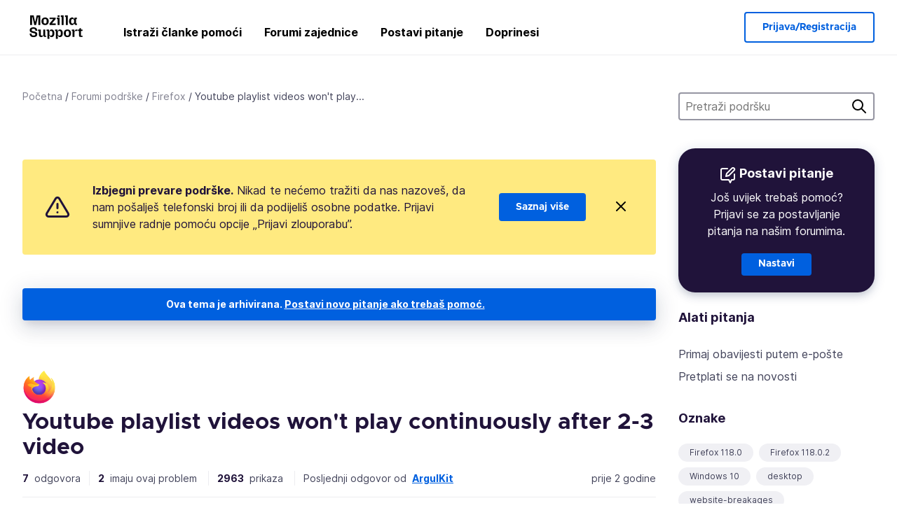

--- FILE ---
content_type: text/html; charset=utf-8
request_url: https://support.mozilla.org/hr/questions/1427579
body_size: 80459
content:



<!DOCTYPE html>
<html class="no-js" lang="hr"
  dir="ltr"
  data-gtm-container-id="G-2VC139B3XV"
  data-ga-content-group="support-forum-question-details"
  
  
  data-ga-topics="/website-breakages/"
  data-ga-products="/firefox/"
  
  >
<head>
  <!--
Read more about our custom configuration and use of Google Analytics here:
https://bugzilla.mozilla.org/show_bug.cgi?id=1122305#c8
-->

<!-- Google Tag Manager -->

  <script src="https://assets-prod.sumo.prod.webservices.mozgcp.net/static/gtm-snippet.f1a8b29a563ecd7a.js" nonce="FES+2Fxny48/ChllSl2Wzw=="></script>

<!-- End Google Tag Manager -->

  
  <meta http-equiv="Content-Type" content="text/html; charset=utf-8"/>

  
    <title>Youtube playlist videos won&#39;t play continuously after 2-3 video | Forum podrške za Firefox | Mozilla podrška</title>
  

  
<link rel="apple-touch-icon" sizes="180x180" href="https://assets-prod.sumo.prod.webservices.mozgcp.net/static/apple-touch-icon.40087fc676872dcc.png">
<link rel="icon" type="image/png" href="https://assets-prod.sumo.prod.webservices.mozgcp.net/static/favicon.abcbdb85e0f9e7a0.png">
<link rel="manifest" href="/manifest.json">
<link rel="shortcut icon" href="https://assets-prod.sumo.prod.webservices.mozgcp.net/static/favicon.abcbdb85e0f9e7a0.png">
<meta name="theme-color" content="#ffffff">


  <link rel="search" type="application/opensearchdescription+xml" title="Mozillina podrška" href="/hr/search/xml"/>
  
    
      <link rel="alternate" type="application/atom+xml" href="/hr/questions/1427579/feed" title="Nedavni odgovori na Youtube playlist videos won&#39;t play continuously after 2-3 video"/>
    
  

  
  
  <link href="https://assets-prod.sumo.prod.webservices.mozgcp.net/static/screen.02cf61ea7585e2c7.css" rel="stylesheet" nonce="FES+2Fxny48/ChllSl2Wzw==">

  
  
  <script defer="defer" src="https://assets-prod.sumo.prod.webservices.mozgcp.net/static/32.a390ba7069326239.js" nonce="FES+2Fxny48/ChllSl2Wzw=="></script><script defer="defer" src="https://assets-prod.sumo.prod.webservices.mozgcp.net/static/common.ec3737bd76c83a6a.js" nonce="FES+2Fxny48/ChllSl2Wzw=="></script>
  
    <script defer="defer" src="https://assets-prod.sumo.prod.webservices.mozgcp.net/static/563.d2208bc80d8cbb85.js" nonce="FES+2Fxny48/ChllSl2Wzw=="></script><script defer="defer" src="https://assets-prod.sumo.prod.webservices.mozgcp.net/static/97.8e952a44863bc2d1.js" nonce="FES+2Fxny48/ChllSl2Wzw=="></script><script defer="defer" src="https://assets-prod.sumo.prod.webservices.mozgcp.net/static/566.52e082bc6ceca92f.js" nonce="FES+2Fxny48/ChllSl2Wzw=="></script><script defer="defer" src="https://assets-prod.sumo.prod.webservices.mozgcp.net/static/973.5c0e61d08bef7718.js" nonce="FES+2Fxny48/ChllSl2Wzw=="></script><script defer="defer" src="https://assets-prod.sumo.prod.webservices.mozgcp.net/static/930.13d36af0fc47ef12.js" nonce="FES+2Fxny48/ChllSl2Wzw=="></script><script defer="defer" src="https://assets-prod.sumo.prod.webservices.mozgcp.net/static/467.e805b3b5a73440ca.js" nonce="FES+2Fxny48/ChllSl2Wzw=="></script><script defer="defer" src="https://assets-prod.sumo.prod.webservices.mozgcp.net/static/questions.1bcd608b092ca4c8.js" nonce="FES+2Fxny48/ChllSl2Wzw=="></script>
  
    <script defer="defer" src="https://assets-prod.sumo.prod.webservices.mozgcp.net/static/topics.0959f4c243cd4f8a.js" nonce="FES+2Fxny48/ChllSl2Wzw=="></script>
  
  <script defer="defer" src="https://assets-prod.sumo.prod.webservices.mozgcp.net/static/common.fx.download.46606c8553638ec9.js" nonce="FES+2Fxny48/ChllSl2Wzw=="></script>

  

  
  <meta name="google-site-verification" content="2URA-2Y9BeYYUf8B2BSsBSVetJJS3TZwlXBOaMx2VfY" />
  
  <meta name="google-site-verification" content="ueNbCgS4e1JIAgLGwufm-jHaIcLXFLtFMmR_65S1Ag0" />
  
  <meta name="msvalidate.01" content="1659173DC94819093068B0ED7C51C527" />

  

    <meta name="viewport" content="width=device-width, initial-scale=1.0, maximum-scale=1.0, user-scalable=no" />

  
    <link rel="canonical" href="https://support.mozilla.org/hr/questions/1427579" />
  
</head>

<body class="html-ltr logged-out responsive answers hr"
      data-readonly="false"
      data-usernames-api="/hr/users/api/usernames"
      data-messages-api="/hr/messages/api/autocomplete"
      data-media-url="https://assets-prod.sumo.prod.webservices.mozgcp.net/"
      
>



<ul class="sumo-nav-access" id="nav-access">
  <li><a href="#main-content">Preskoči na glavni sadržaj</a></li>
  <li><a href="/hr/locales">Promijeni jezik</a></li>
  <li><a id="skip-to-search" href="#search-q">Prijeđi na pretragu</a></li>
</ul>



<div class="media-test"></div>

<div id="announcements">
  
  


  
  
</div>

<header class="mzp-c-navigation sumo-nav">
  <div class="mzp-c-navigation-l-content">
    <div class="sumo-nav--container">
      <div class="sumo-nav--logo">
        <a href="/hr/"><img src="https://assets-prod.sumo.prod.webservices.mozgcp.net/static/mozilla-support.4be004d0bbcbfb1e.svg" alt="Mozilla Support Logo"/></a>
      </div>

      <button data-mobile-nav-search-button class="sumo-nav--search-button" type="button">Search</button>
      <button data-sumo-toggle-nav="#main-navigation" class="sumo-nav--toggle-button" type="button" aria-controls="main-navigation">Menu</button>
      <a class="sumo-nav--avatar-button" data-sumo-toggle-nav="#profile-navigation" aria-controls="profile-navigation" aria-role="button">
        
        <img class="avatar" src="https://assets-prod.sumo.prod.webservices.mozgcp.net/static/default-FFA-avatar.1eeb2a0a42235417.png" alt="Avatar for Username">
        

      </a>
      <div class="mzp-c-navigation-items sumo-nav--list-wrap" id="main-navigation">
        <div class="mzp-c-navigation-menu">
          <nav class="mzp-c-menu mzp-is-basic">
              
              <ul class="mzp-c-menu-category-list sumo-nav--list">
                
<li class="mzp-c-menu-category mzp-has-drop-down mzp-js-expandable">
  <a class="mzp-c-menu-title sumo-nav--link" href="/hr/questions/" aria-haspopup="true"
    aria-controls="mzp-c-menu-panel-help">Istraži članke pomoći</a>
  <div class="mzp-c-menu-panel mzp-has-card" id="mzp-c-menu-panel-help">
    <div class="sumo-nav--dropdown-container">
      <div class="sumo-nav--dropdown-grid">
        <button class="mzp-c-menu-button-close" type="button"
          aria-controls="mzp-c-menu-panel-example">Zatvori izbornik Firefoxa</button>
        <div class="sumo-nav--dropdown-col">
          <section class="mzp-c-menu-item mzp-has-icon sumo-nav--dropdown-item">
          <div class="mzp-c-menu-item-head">
            <svg class="mzp-c-menu-item-icon" width="24" height="24" xmlns="http://www.w3.org/2000/svg" viewBox="0 0 24 24">
              <g transform="translate(3 3)" stroke="#000" stroke-width="2" fill="none" fill-rule="evenodd"
                stroke-linecap="round">
                <rect stroke-linejoin="round" width="18" height="18" rx="2" />
                <path d="M4 5h10M4 9h10M4 13h4" />
              </g>
            </svg>
            <h4 class="mzp-c-menu-item-title">Istraži po proizvodu</h4>
          </div>
            <ul class="mzp-c-menu-item-list sumo-nav--sublist">
              <li>
                <a href="/hr/products/firefox"
                  data-event-name="link_click"
                  data-event-parameters='{
                    "link_name": "main-menu.firefox-browser.product-home",
                    "link_detail": "firefox"
                  }'>
                  Firefox desktop
                </a>
              </li>
              <li>
                <a href="/hr/products/mozilla-vpn"
                  data-event-name="link_click"
                  data-event-parameters='{
                    "link_name": "main-menu.mozilla-vpn.product-home",
                    "link_detail": "mozilla-vpn"
                  }'>
                  Mozilla VPN
                </a>
              </li>
              <li>
                <a href="/hr/products/ios"
                  data-event-name="link_click"
                  data-event-parameters='{
                    "link_name": "main-menu.firefox-for-ios.product-home",
                    "link_detail": "ios"
                  }'>
                  Firefox za iOS
                </a>
              </li>
              <li>
                <a href="/hr/products/thunderbird"
                  data-event-name="link_click"
                  data-event-parameters='{
                    "link_name": "main-menu.thunderbird.product-home",
                    "link_detail": "thunderbird"
                  }'>
                  Thunderbird
                </a>
              </li>
              <li>
                <a href="/hr/products/mobile"
                  data-event-name="link_click"
                  data-event-parameters='{
                    "link_name": "main-menu.firefox-for-android.product-home",
                    "link_detail": "mobile"
                  }'>
                  Firefox za Android
                </a>
              </li>
              <li>
                <a class="color-link" href="/hr/products/"
                  data-event-name="link_click"
                  data-event-parameters='{"link_name": "main-menu.browse-all-articles.list-products"}'>
                  Pogledaj sve proizvode
                </a>
              </li>
            </ul>
          </section>
        </div>
        <div class="sumo-nav--dropdown-col">
          <section class="mzp-c-menu-item mzp-has-icon sumo-nav--dropdown-item">
            <div class="mzp-c-menu-item-head">
              <svg class="mzp-c-menu-item-icon" width="24" height="24" xmlns="http://www.w3.org/2000/svg" viewBox="0 0 24 24">
                <g transform="translate(3 3)" stroke="#000" stroke-width="2" fill="none" fill-rule="evenodd"
                  stroke-linecap="round">
                  <rect stroke-linejoin="round" width="18" height="18" rx="2" />
                  <path d="M4 5h10M4 9h10M4 13h4" />
                </g>
              </svg>
              <h4 class="mzp-c-menu-item-title">Istraži po temi</h4>
            </div>
            
  
  
  
  
  
  

  
    
    
    
    
    
    
    

  

  <ul class="mzp-c-menu-item-list sumo-nav--sublist">
    <li>
      <a href="/hr/topics/settings"
          data-event-name="link_click"
          data-event-parameters='{
          "link_name": "main-menu.topic-home",
          "link_detail": "settings"
        }'>
          Postavke
      </a>
    </li>
    <li>
      <a href="/hr/topics/installation-and-updates"
          data-event-name="link_click"
          data-event-parameters='{
          "link_name": "main-menu.topic-home",
          "link_detail": "installation-and-updates"
        }'>
          Installation and updates
      </a>
    </li>
    <li>
      <a href="/hr/topics/email-and-messaging"
          data-event-name="link_click"
          data-event-parameters='{
          "link_name": "main-menu.topic-home",
          "link_detail": "email-and-messaging"
        }'>
          Email and messaging
      </a>
    </li>
    <li>
      <a href="/hr/topics/performance-and-connectivity"
          data-event-name="link_click"
          data-event-parameters='{
          "link_name": "main-menu.topic-home",
          "link_detail": "performance-and-connectivity"
        }'>
          Performance and connectivity
      </a>
    </li>
    <li>
      <a href="/hr/topics/privacy-and-security"
          data-event-name="link_click"
          data-event-parameters='{
          "link_name": "main-menu.topic-home",
          "link_detail": "privacy-and-security"
        }'>
          Privacy and security
      </a>
    </li>
    <li>
      <a href="/hr/topics/browse"
          data-event-name="link_click"
          data-event-parameters='{
          "link_name": "main-menu.topic-home",
          "link_detail": "browse"
        }'>
          Pregledaj
      </a>
    </li>
  </ul>

          </section>
        </div>
      </div>
    </div>
  </div>
</li>
<li class="mzp-c-menu-category mzp-has-drop-down mzp-js-expandable">
  <a class="mzp-c-menu-title sumo-nav--link" href="#" aria-haspopup="true" aria-controls="mzp-c-menu-panel-tools">Forumi zajednice</a>
  <div class="mzp-c-menu-panel mzp-has-card" id="mzp-c-menu-panel-tools">
    <div class="sumo-nav--dropdown-container">
      <div class="sumo-nav--dropdown-grid">
        <button class="mzp-c-menu-button-close" type="button"
          aria-controls="mzp-c-menu-panel-example">Zatvori izbornik Firefoxa</button>
        <div class="sumo-nav--dropdown-col">
          <section class="mzp-c-menu-item mzp-has-icon sumo-nav--dropdown-item">
            <div class="mzp-c-menu-item-head">
              <svg class="mzp-c-menu-item-icon" width="24" height="24" xmlns="http://www.w3.org/2000/svg"
                viewBox="0 0 24 24">
                <g stroke="#000" stroke-width="2" fill="none" fill-rule="evenodd" stroke-linecap="round"
                  stroke-linejoin="round">
                  <path
                    d="M17 17l-1.051 3.154a1 1 0 01-1.898 0L13 17H5a2 2 0 01-2-2V5a2 2 0 012-2h14a2 2 0 012 2v10a2 2 0 01-2 2h-2zM7 8h10M7 12h10" />
                </g>
              </svg>
              <h4 class="mzp-c-menu-item-title">Pregledaj po proizvodu</h4>
            </div>
            <ul class="mzp-c-menu-item-list sumo-nav--sublist">
              <li>
                <a href="/hr/questions/firefox"
                   data-event-name="link_click"
                   data-event-parameters='{
                    "link_name": "main-menu.support-forum-home",
                    "link_detail": "desktop"
                  }'>
                   Firefox desktop
                </a>
              </li>
              <li>
                <a href="/hr/questions/focus-firefox"
                   data-event-name="link_click"
                   data-event-parameters='{
                    "link_name": "main-menu.support-forum-home",
                    "link_detail": "focus"
                  }'>
                   Firefox Focus
                </a>
              </li>
              <li>
                <a href="/hr/questions/ios"
                   data-event-name="link_click"
                   data-event-parameters='{
                    "link_name": "main-menu.support-forum-home",
                    "link_detail": "ios"
                  }'>
                   Firefox za iOS
                </a>
              </li>
              <li>
                <a href="/hr/questions/thunderbird"
                   data-event-name="link_click"
                   data-event-parameters='{
                    "link_name": "main-menu.support-forum-home",
                    "link_detail": "thunderbird"
                  }'>
                   Thunderbird
                </a>
              </li>
              <li>
                <a href="/hr/questions/mobile"
                   data-event-name="link_click"
                   data-event-parameters='{
                    "link_name": "main-menu.support-forum-home",
                    "link_detail": "mobile"
                  }'>
                   Firefox za Android
                </a>
              </li>
              <li>
                <a class="color-link" href="/hr/questions/"
                   data-event-name="link_click"
                   data-event-parameters='{
                    "link_name": "main-menu.support-forum-home",
                    "link_detail": "view-all-home"
                  }'>
                   Pogledaj sve forume
                </a>
              </li>
            </ul>
          </section>
        </div>
        <div class="sumo-nav--dropdown-col">
          <section class="mzp-c-menu-item mzp-has-icon sumo-nav--dropdown-item">
            <div class="mzp-c-menu-item-head">
              <svg class="mzp-c-menu-item-icon" width="24" height="24" xmlns="http://www.w3.org/2000/svg"
                viewBox="0 0 24 24">
                <path
                  d="M10.5 9.5L3 17c-1 1.667-1 3 0 4s2.333.833 4-.5l7.5-7.5c2.333 1.054 4.333.734 6-.96 1.667-1.693 1.833-3.707.5-6.04l-3 3-2.5-.5L15 6l3-3c-2.333-1.333-4.333-1.167-6 .5-1.667 1.667-2.167 3.667-1.5 6z"
                  stroke="#000" stroke-width="2" fill="none" fill-rule="evenodd" stroke-linecap="round"
                  stroke-linejoin="round" />
              </svg>
              <h4 class="mzp-c-menu-item-title">Pregledaj sve rasprave u forumu po temi</h4>
            </div>
            
  
  
  
  
  
  

  
    
    
    
    
    
    
    
  

  <ul class="mzp-c-menu-item-list sumo-nav--sublist">
    <li>
      <a href="/hr/questions/topic/settings"
          data-event-name="link_click"
          data-event-parameters='{
          "link_name": "main-menu.support-forum-home",
          "link_detail": "settings"
        }'>
          Postavke
      </a>
    </li>
    <li>
      <a href="/hr/questions/topic/installation-and-updates"
          data-event-name="link_click"
          data-event-parameters='{
          "link_name": "main-menu.support-forum-home",
          "link_detail": "installation-and-updates"
        }'>
          Installation and updates
      </a>
    </li>
    <li>
      <a href="/hr/questions/topic/email-and-messaging"
          data-event-name="link_click"
          data-event-parameters='{
          "link_name": "main-menu.support-forum-home",
          "link_detail": "email-and-messaging"
        }'>
          Email and messaging
      </a>
    </li>
    <li>
      <a href="/hr/questions/topic/performance-and-connectivity"
          data-event-name="link_click"
          data-event-parameters='{
          "link_name": "main-menu.support-forum-home",
          "link_detail": "performance-and-connectivity"
        }'>
          Performance and connectivity
      </a>
    </li>
    <li>
      <a href="/hr/questions/topic/privacy-and-security"
          data-event-name="link_click"
          data-event-parameters='{
          "link_name": "main-menu.support-forum-home",
          "link_detail": "privacy-and-security"
        }'>
          Privacy and security
      </a>
    </li>
    <li>
      <a href="/hr/questions/topic/browse"
          data-event-name="link_click"
          data-event-parameters='{
          "link_name": "main-menu.support-forum-home",
          "link_detail": "browse"
        }'>
          Pregledaj
      </a>
    </li>
  </ul>

          </section>
        </div>
      </div>
    </div>
  </div>
</li>

<li class="mzp-c-menu-category mzp-has-drop-down mzp-js-expandable">
  <a class="mzp-c-menu-title sumo-nav--link" href="/hr/questions/" aria-haspopup="true"
    aria-controls="mzp-c-menu-panel-help">Postavi pitanje</a>
  <div class="mzp-c-menu-panel mzp-has-card" id="mzp-c-menu-panel-help">
    <div class="sumo-nav--dropdown-container">
      <div class="sumo-nav--dropdown-grid">
        <button class="mzp-c-menu-button-close" type="button"
          aria-controls="mzp-c-menu-panel-example">Zatvori izbornik Firefoxa
        </button>
        <div class="sumo-nav--dropdown">
          <section class="mzp-c-menu-item mzp-has-icon sumo-nav--dropdown-item">
            <div class="mzp-c-menu-item-head">
              <svg class="mzp-c-menu-item-icon" width="24" height="24" xmlns="http://www.w3.org/2000/svg"
                viewBox="0 0 24 24">
                <g stroke="#000" stroke-width="2" fill="none" fill-rule="evenodd" stroke-linecap="round"
                  stroke-linejoin="round">
                  <path d="M11 3H4a2 2 0 00-2 2v12a2 2 0 002 2h9l2 4 2-4h2a2 2 0 002-2v-6" />
                  <path d="M17.5 2.5a2.121 2.121 0 013 3L13 13l-4 1 1-4 7.5-7.5z" />
                </g>
              </svg>
              <h4 class="mzp-c-menu-item-title">Potraži pomoć za</h4>
            </div>
            <ul class="mzp-c-menu-item-list sumo-nav--sublist-aaq">
              <li>
                <a href="/hr/questions/new/desktop"
                   data-event-name="link_click"
                   data-event-parameters='{
                    "link_name": "main-menu.aaq-step-2",
                    "link_detail": "desktop"
                  }'>
                   Firefox desktop
                </a>
              </li>
              <li>
                <a href="/hr/questions/new/firefox-enterprise"
                   data-event-name="link_click"
                   data-event-parameters='{
                    "link_name": "main-menu.aaq-step-2",
                    "link_detail": "firefox-enterprise"
                  }'>
                   Firefox za poduzeća
                </a>
              </li>
              <li>
                <a href="/hr/questions/new/relay"
                   data-event-name="link_click"
                   data-event-parameters='{
                    "link_name": "main-menu.aaq-step-2",
                    "link_detail": "relay"
                  }'>
                   Firefox Relay
                </a>
              </li>
              <li>
                <a href="/hr/questions/new/thunderbird"
                   data-event-name="link_click"
                   data-event-parameters='{
                    "link_name": "main-menu.aaq-step-2",
                    "link_detail": "thunderbird"
                  }'>
                   Thunderbird
                </a>
              </li>
              <li>
                <a href="/hr/questions/new/ios"
                   data-event-name="link_click"
                   data-event-parameters='{
                    "link_name": "main-menu.aaq-step-2",
                    "link_detail": "ios"
                  }'>
                   Firefox za iOS
                </a>
              </li>
              <li>
                <a href="/hr/questions/new/focus"
                   data-event-name="link_click"
                   data-event-parameters='{
                    "link_name": "main-menu.aaq-step-2",
                    "link_detail": "focus"
                  }'>
                   Firefox Focus
                </a>
              </li>
              <li>
                <a href="/hr/questions/new/monitor"
                   data-event-name="link_click"
                   data-event-parameters='{
                    "link_name": "main-menu.aaq-step-2",
                    "link_detail": "monitor"
                  }'>
                   Monitor
                </a>
              </li>
              <li>
                <a href="/hr/questions/new/mozilla-account"
                   data-event-name="link_click"
                   data-event-parameters='{
                    "link_name": "main-menu.aaq-step-2",
                    "link_detail": "mozilla-account"
                  }'>
                   Mozilla račun
                </a>
              </li>
              <li>
                <a href="/hr/questions/new/mobile"
                   data-event-name="link_click"
                   data-event-parameters='{
                    "link_name": "main-menu.aaq-step-2",
                    "link_detail": "mobile"
                  }'>
                   Firefox za Android
                </a>
              </li>
              <li>
                <a href="/hr/questions/new/mozilla-vpn"
                   data-event-name="link_click"
                   data-event-parameters='{
                    "link_name": "main-menu.aaq-step-2",
                    "link_detail": "mozilla-vpn"
                  }'>
                   Mozilla VPN
                </a>
              </li>
              <li>
                <a href="/hr/questions/new/pocket"
                   data-event-name="link_click"
                   data-event-parameters='{
                    "link_name": "main-menu.aaq-step-2",
                    "link_detail": "pocket"
                  }'>
                   Pocket
                </a>
              </li>
              <li>
                <a class="color-link" href="/hr/questions/new"
                   data-event-name="link_click"
                   data-event-parameters='{
                    "link_name": "main-menu.aaq-step-1",
                    "link_detail": "view-all"
                  }'>
                   Pogledaj sve
                </a>
              </li>
            </ul>
          </section>
        </div>
      </div>
    </div>
  </div>
</li>


  <li class="mzp-c-menu-category">
    <a class="mzp-c-menu-title sumo-nav--link" href="/hr/contribute"
      data-event-name="link_click"
      data-event-parameters='{"link_name": "main-menu.contribute.contribute-home"}'>
      Doprinesi
    </a>
  </li>


              </ul>
              
          </nav>
        </div>
      </div>

      <div class="mzp-c-navigation-items sumo-nav--list-wrap-right logged-out" id="profile-navigation">
        <div class="mzp-c-navigation-menu">
          <nav class="mzp-c-menu mzp-is-basic">
              
              <ul class="mzp-c-menu-category-list sumo-nav--list">
                

<li class="mzp-c-menu-category sumo-nav--item-right">
  
<form data-instant-search="form" id="support-search"  action="/hr/search/" method="get"
   class="simple-search-form">
  
  <input spellcheck="true" type="search" autocomplete="off" name="q" aria-required="true"
    placeholder="Pretraži pitanja, članke ili teme (primjer: spremanje lozinki u Firefoxu)" class="searchbox" id="search-q" />
  <button type="submit" title="Traži" class="search-button">Traži</button>
</form>


  
</li>


<li
  class="mzp-c-menu-category logged-out-button-row ">
  
  <a rel="nofollow" href="/hr/users/auth" class="sumo-button secondary-button button-lg"
    data-event-name="link_click"
    data-event-parameters='{"link_name": "main-menu.sign-in-up"}'>
    Prijava/Registracija
  </a>
  
</li>

              </ul>
              
          </nav>
        </div>
      </div>
      <div class="mzp-c-navigation-items sumo-nav--mobile-search-form" id="search-navigation">
        <div class="mzp-c-navigation-menu">
          <nav class="mzp-c-menu mzp-is-basic">
            
<form data-instant-search="form" id="mobile-search-results"  action="/hr/search/" method="get"
   class="simple-search-form">
  
  <input spellcheck="true" type="search" autocomplete="off" name="q" aria-required="true"
    placeholder="Pretraži pitanja, članke ili teme (primjer: spremanje lozinki u Firefoxu)" class="searchbox" id="search-q" />
  <button type="submit" title="Traži" class="search-button">Traži</button>
</form>

          </nav>
        </div>
      </div>
    </div>
  </div>
</header><!--/.mzp-c-navigation -->


<!-- This is only displayed when the instant search is active.
     This block is overriden in home.html and product.html,
     and can likely be removed when frontend search is replaced. -->
<div class="home-search-section sumo-page-section--lg shade-bg hidden-search-masthead">
  <div class="mzp-l-content narrow">
    <div class="home-search-section--content">
      <h4 class="sumo-page-heading-xl">Pretraži podršku</h4>
      
<form data-instant-search="form" id="hidden-search"  action="/hr/search/" method="get"
   class="simple-search-form">
  
  <input spellcheck="true" type="search" autocomplete="off" name="q" aria-required="true"
    placeholder="Pretraži pitanja, članke ili teme (primjer: spremanje lozinki u Firefoxu)" class="searchbox" id="search-q" />
  <button type="submit" title="Traži" class="search-button">Traži</button>
</form>

    </div>
  </div>
</div>








<div class="mzp-l-content " id="main-content">
  <div class="sumo-page-section--inner">
    



      
<div class="breadcrumbs" id="main-breadcrumbs">
  <ol id="breadcrumbs" class="breadcrumbs--list">
  
    
      
        <li><a href="/hr/">Početna</a></li>
      
    
  
    
      
        <li><a href="/hr/questions/">Forumi podrške</a></li>
      
    
  
    
      
        <li><a href="/hr/questions/firefox">Firefox</a></li>
      
    
  
    
      <li>Youtube playlist videos won&#39;t play...</li>
    
  
  </ol>
  </div>

    

    <div class="sumo-l-two-col ">
      
      <aside id="aside" class="sumo-l-two-col--sidebar">
        
        
<div class="search-form-sidebar large-only">
  
<form data-instant-search="form" id="support-search-sidebar"  action="/hr/search/" method="get"
   class="simple-search-form">
  
  <input spellcheck="true" type="search" autocomplete="off" name="q" aria-required="true"
    placeholder="Pretraži podršku" class="searchbox" id="search-q" />
  <button type="submit" title="Traži" class="search-button">Traži</button>
</form>

</div>


  
  <div class="aaq-widget card is-inverse elevation-01 text-center radius-md">
    <h2 class="card--title has-bottom-margin">
      <svg class="card--icon-sm" width="24px" height="24px" viewBox="0 0 24 24" xmlns="http://www.w3.org/2000/svg">
        <g stroke="none" stroke-width="1" fill="none" fill-rule="evenodd" stroke-linecap="round" stroke-linejoin="round">
          <g transform="translate(2.000000, 1.878680)" stroke="#FFFFFF" stroke-width="2">
            <path d="M9,1.12132031 L2,1.12132031 C0.8954305,1.12132031 5.32907052e-15,2.01675081 5.32907052e-15,3.12132031 L5.32907052e-15,15.1213203 C5.32907052e-15,16.2258898 0.8954305,17.1213203 2,17.1213203 L11,17.1213203 L13,21.1213203 L15,17.1213203 L17,17.1213203 C18.1045695,17.1213203 19,16.2258898 19,15.1213203 L19,9.12132031"></path>
            <path d="M15.5,0.621320312 C16.3284271,-0.207106783 17.6715729,-0.207106769 18.5,0.621320344 C19.3284271,1.44974746 19.3284271,2.79289318 18.5,3.62132031 L11,11.1213203 L7,12.1213203 L8,8.12132031 L15.5,0.621320312 Z"></path>
          </g>
        </g>
      </svg>

      Postavi pitanje
    </h2>
    
    
    
    

    
      
        
          <p>Još uvijek trebaš pomoć? Prijavi se za postavljanje pitanja na našim forumima.</p>
        
      
    

    

    
  
    <a class="sumo-button primary-button feature-box"
      href="/hr/kb/get-community-support?exit_aaq=1"
      data-event-name="link_click"
      data-event-parameters='{
        "link_name": "aaq-widget.community-support.kb-article",
        "link_detail": "firefox"
      }'>
      Nastavi
    </a>
    </div>

<div class="questions-sidebar">
  <nav class="sidebar-nav is-action-list" id="question-tools">
    <span class="details-heading"></span>
    <ul class="sidebar-nav--list" id="related-content">
      <li class="sidebar-subheading sidebar-nav--heading-item">Alati pitanja</li>
      
      
      
      
      <li class="email">
        
          <a id="email-subscribe-link" href="javascript:;" data-sumo-modal="email-subscribe">Primaj obavijesti putem e-pošte</a>
          


<section id="email-subscribe" class="mzp-u-modal-content" title="Primaj obavijesti putem e-pošte">
  <h2 class="sumo-page-subheading">Primaj obavijesti putem e-pošte</h2>
  <form action="/hr/questions/1427579/watch" method="post">
    <input type='hidden' name='csrfmiddlewaretoken' value='5qE7IFWpu7WIMPdsYvVe3QAD0BGr8AZoZnmrWDmQQ0EwoZGF8JuSfM1HEsyNf5Fq' />
    
    
    <div class="field">
      <input type="text" name="email" placeholder="Ovdje upiši svoju e-adresu." maxlength="320" id="id_email">
    </div>
    

    
    <ul id="id_event_type">
      <li class="field radio is-condensed">
        <input type="radio" name="event_type" value="reply" required="" checked="" id="id_event_type_0">
        <label for="id_event_type_0">kada bilo tko odgovori.</label>
      </li>
      <li class="field radio is-condensed">
        <input type="radio" name="event_type" value="solution" required="" id="id_event_type_1">
        <label for="id_event_type_1">kada postoji rješenje.</label>
      </li>
    </ul>

    <div class="sumo-button-wrap reverse-on-desktop align-full">
      <input type="submit" class="sumo-button primary-button button-lg" value="Pošalji aktualiziranja" />
    <span class="cancel">
      <button type="button" class="sumo-button button-lg" data-sumo-modal-close>Odustani</button>
    </span>
    </div>
  </form>
</section>
        
      </li>
      <li class="rss">
        <a href="/hr/questions/1427579/feed">Pretplati se na novosti</a>
      </li>

      

      <li class="sidebar-subheading sidebar-nav--heading-item">Oznake</li>
      <li id="tags-list">
        <div class="folder">
          
            <div class="sidebox tight cf" id="tags">
              <div class="tags">

                
                  <ul class="tag-list cf immutable">
                    
                      <li class="tag"><a class="tag-name" href="/hr/questions/firefox?tagged=firefox-1180">Firefox 118.0</a>
                      </li>
                    
                      <li class="tag"><a class="tag-name" href="/hr/questions/firefox?tagged=firefox-11802">Firefox 118.0.2</a>
                      </li>
                    
                      <li class="tag"><a class="tag-name" href="/hr/questions/firefox?tagged=windows-10">Windows 10</a>
                      </li>
                    
                      <li class="tag"><a class="tag-name" href="/hr/questions/firefox?tagged=desktop">desktop</a>
                      </li>
                    
                      <li class="tag"><a class="tag-name" href="/hr/questions/firefox?tagged=website-breakages">website-breakages</a>
                      </li>
                    
                  </ul>
                
              </div>
            </div>
          
        </div>
      </li>
      

        
        <li class="sidebar-subheading sidebar-nav--heading-item">Također pogledaj</li>
        
        <li class="related-question">
          <a href="/he/questions/1348608">YouTube Playlist. Videos are automatically shuffled when shuffle feature is off</a>
        </li>
        
        <li class="related-question">
          <a href="/he/questions/1336426">Youtube Playlist Autoplay seems broken since FF 88 (or 87) or Youtube Continous Play plug-in</a>
        </li>
        
        <li class="related-question">
          <a href="/he/questions/1428402">youtube does not automatically play the next video in the playlist when its loaded</a>
        </li>
        
        
        <li class="related-document">
          <a href="/en-US/kb/block-autoplay">Allow or block media autoplay in Firefox</a>
        </li>
        
        <li class="related-document">
          <a href="/en-US/kb/what-to-do-if-firefox-wont-play-any-sounds">What to do if Firefox won&#39;t play any sounds</a>
        </li>
        
        <li class="related-document">
          <a href="/en-US/kb/fix-common-audio-and-video-issues">Fix common audio and video issues</a>
        </li>
        
        
    </ul>
  </nav>
</div>

        
      </aside>
      
      <main role="main" class="sumo-l-two-col--main">
      
  

      
  
<div class="sumo-banner sumo-banner-warning" id="id_scam_alert" data-close-initial="hidden">
  <div class="content">
    <svg viewBox="0 0 24 24" xmlns="http://www.w3.org/2000/svg" fill="none" stroke="currentColor" stroke-width="2" stroke-linecap="round" stroke-linejoin="round">
  <path id="icon-alert" d="M10.29 3.86L1.82 18a2 2 0 0 0 1.71 3h16.94a2 2 0 0 0 1.71-3L13.71 3.86a2 2 0 0 0-3.42 0z"></path>
  <line x1="12" y1="9" x2="12" y2="13"></line>
  <line x1="12" y1="17" x2="12" y2="17"></line>
</svg>
    <p class="heading">
      <strong>Izbjegni prevare podrške.</strong> Nikad te nećemo tražiti da nas nazoveš, da nam pošalješ telefonski broj ili da podijeliš osobne podatke. Prijavi sumnjive radnje pomoću opcije „Prijavi zlouporabu”.
    </p>
    <a href="https://support.mozilla.org/kb/avoid-and-report-mozilla-tech-support-scams"
      class="sumo-button primary-button button-lg">Saznaj više</a>
    <button class="sumo-close-button close-button" data-close-id="id_scam_alert" data-close-memory="remember">
      <img src="https://assets-prod.sumo.prod.webservices.mozgcp.net/static/close.5d98c7f0a49b9f91.svg" />
    </button>
  </div>
</div>

  <article>
    <div id="question-1427579" class="question" itemscope itemtype="http://schema.org/Question">
      
        <div class="notice mzp-c-notification-bar mzp-t-click">
          <p>
            Ova tema je arhivirana.
          

          <a href="/hr/questions/new">
            Postavi novo pitanje ako trebaš pomoć.
          </a>
          </p>
        </div>
      

      
      <img class="page-heading--logo" src="https://assets-prod.sumo.prod.webservices.mozgcp.net/media/uploads/products/2020-04-14-08-36-13-8dda6f.png" alt="Firefox logo" />
      
      <h2 class="sumo-callout-heading summary no-product-heading" itemprop="headline">Youtube playlist videos won&#39;t play continuously after 2-3 video</h2>

      <div class="question-meta has-border-bottom">
        <ul class="forum--meta-details replies">
          
          
          <li>
            <span class="forum--meta-val">7</span>
            <span class="forum--meta-key">
              odgovora
            </span>
          </li>
          
          <li class="border-left-md">
            <span class="forum--meta-val have-problem">2</span>
            <span class="forum--meta-key">
              imaju ovaj problem
            </span>
          </li>

          
          <li class="border-left-md">
            <span class="forum--meta-val visits">2963</span>
            <span class="forum--meta-key">prikaza</span>
          </li>
          

          
          <li class="border-left-md">
            <span class="forum--meta-key has-border">Posljednji odgovor od</span>
            <span class="forum--meta-val visits no-border">
              <a href="/hr/questions/1427579#answer-1618196">
                ArgulKit
              </a>
            </span>
          </li>
          
        </ul>

        
        <p class="question-meta--details last-answer-date"><time itemprop="dateModified" datetime="2023-11-15 11:16:33">prije 2 godine</time></p>
        

        
      </div>

      <section class="avatar-row">
        <div class="avatar-details user-meta">
          <div class="avatar">
            <a rel="nofollow" href="/hr/user/ArgulKit/">
              <img src="https://firefoxusercontent.com/46e6b105a16a37605e1f22978f9a38d8" height="48" width="48" alt="ArgulKit"/>
            </a>
          </div>
          <div class="user">
            <div class="asked-by">
              <a class="author-name" rel="nofollow" href="/hr/user/ArgulKit/">
                <span class="display-name">ArgulKit</span>
                
  

  

              </a>
            </div>
            <span class="asked-on">
              <time itemprop="dateCreated" datetime="2023-10-14 10:33:00"><time datetime="2023-10-14T10:33:00-07:00">14. 10. 2023. 10:33</time></time>
            </span>
          </div>
        </div>

        <div class="mzp-c-menu-list">
          <span class="icon-button" data-has-dropdown>more options</span>
          <ul class="mzp-c-menu-list-list">
            
            <li class="mzp-c-menu-list-item"><a class="quoted-reply" href="#question-reply" data-content-id="question-1427579">Citiraj</a></li>
          </ul>
        </div>
      </section>

      <div class="main-content">
        <div itemprop="text" class="content"><p>Hello, everyone.
</p><p>4-5 days ago, I've noticed weird YouTube playlist behavior. 
When I start playlist and switch to a different tab (or minimize browser) first video will play normally and it will autoplay the next one. But after finishing playing 2d video (3d in some cases) video will just stop at the end of playbar and not autoplay the next one in playlist.
Playlist for example: <a href="https://www.youtube.com/watch?v=giUY_pEKTzY&amp;list=OLAK5uy_nKmglmCCbx14WeFyH8e7YGYcL5skYwnp0&amp;index=1" rel="nofollow">https://www.youtube.com/watch?v=giUY_pEKTzY&amp;list=OLAK5uy_nKmglmCCbx14WeFyH8e7YGYcL5skYwnp0&amp;index=1</a>
</p><p>It's rather easy to replicate, I can record desktop video if needed.
</p><p>Expected behavior:
I can start YouTube playlist playing and switch to a different tab or minimize browser and playlist will only stop after playing last video in said playlist (unless "Loop playlist" option is enabled).
</p><p>What I've tried to do so far:
1) <strong>Googling:</strong>
I only was able to find old thread and the culprit was extension: <a href="https://support.mozilla.org/en-US/questions/952608" rel="nofollow">https://support.mozilla.org/en-US/questions/952608</a>
2) <strong>Disabling Extensions and confirming issue in Troubleshoot Mode: </strong>
Did not help
3) <strong>Clear cache &amp; cookies for YouTube:</strong>
Did not help
4) <strong>"Allow Audio and Video" autoplay for YouTube:</strong>
Did not help
5) <strong>Confirming issue in another browser:</strong>
Works as intended in Opera
6) <strong>Checking about:config:</strong>
I'm not that savvy with Firefox config to understand what may cause an issue. Tried to change media.block-autoplay-until-in-foreground to False. Did not help, rolled it back to True.
</p><p>What I have noticed:
1) Firefox recent update:  118.0.2 <strong>October 10, 2023</strong>:
Correlates when I started experiencing this issue.
2) YouTube playlists plays next video continuously just fine if I don't minimize browser or switch to a different tab.
3) There is a Firefox extension that does exactly what I don't want in my experience:
<a href="https://addons.mozilla.org/en-US/firefox/addon/no-playlist-autoplay-for-yt/" rel="nofollow">https://addons.mozilla.org/en-US/firefox/addon/no-playlist-autoplay-for-yt/</a>
I installed it just to check. And yes, it does what expected and it is similar to what I'm experiencing. Although it stops playlist after finishing first video, my issues go into the affect after playing first video.
(Deleted it after testing)
</p><p>Before posting I've tried a few different things and here where things gets extremely weird:
1) It works just fine in Firefox if I log out from my YouTube account: (Incognito/Main tab)
Do not work if I'm logged in, even in Incognito. However...
2) It works just fine in Opera if I'm logged in my YouTube account.
3) It works just fine if I open playlist in mini-player. (Current workaround)
</p><p>After all that weirdness I attempted to Clear cache &amp; cookies for YouTube and it did not help once again.
</p><p>P.S.
Yes, I use YouTube as a music player.&nbsp;:)
</p></div>
        
        <div class="content-raw">Hello, everyone.

4-5 days ago, I&#39;ve noticed weird YouTube playlist behavior. 
When I start playlist and switch to a different tab (or minimize browser) first video will play normally and it will autoplay the next one. But after finishing playing 2d video (3d in some cases) video will just stop at the end of playbar and not autoplay the next one in playlist.
Playlist for example: https://www.youtube.com/watch?v=giUY_pEKTzY&amp;list=OLAK5uy_nKmglmCCbx14WeFyH8e7YGYcL5skYwnp0&amp;index=1

It&#39;s rather easy to replicate, I can record desktop video if needed.

Expected behavior:
I can start YouTube playlist playing and switch to a different tab or minimize browser and playlist will only stop after playing last video in said playlist (unless &#34;Loop playlist&#34; option is enabled).

What I&#39;ve tried to do so far:
1) &#39;&#39;&#39;Googling:&#39;&#39;&#39;
I only was able to find old thread and the culprit was extension: https://support.mozilla.org/en-US/questions/952608
2) &#39;&#39;&#39;Disabling Extensions and confirming issue in Troubleshoot Mode: &#39;&#39;&#39;
Did not help
3) &#39;&#39;&#39;Clear cache &amp; cookies for YouTube:&#39;&#39;&#39;
Did not help
4) &#39;&#39;&#39;&#34;Allow Audio and Video&#34; autoplay for YouTube:&#39;&#39;&#39;
Did not help
5) &#39;&#39;&#39;Confirming issue in another browser:&#39;&#39;&#39;
Works as intended in Opera
6) &#39;&#39;&#39;Checking about:config:&#39;&#39;&#39;
I&#39;m not that savvy with Firefox config to understand what may cause an issue. Tried to change media.block-autoplay-until-in-foreground to False. Did not help, rolled it back to True.

What I have noticed:
1) Firefox recent update:  118.0.2 &#39;&#39;&#39;October 10, 2023&#39;&#39;&#39;:
Correlates when I started experiencing this issue.
2) YouTube playlists plays next video continuously just fine if I don&#39;t minimize browser or switch to a different tab.
3) There is a Firefox extension that does exactly what I don&#39;t want in my experience:
https://addons.mozilla.org/en-US/firefox/addon/no-playlist-autoplay-for-yt/
I installed it just to check. And yes, it does what expected and it is similar to what I&#39;m experiencing. Although it stops playlist after finishing first video, my issues go into the affect after playing first video.
(Deleted it after testing)

Before posting I&#39;ve tried a few different things and here where things gets extremely weird:
1) It works just fine in Firefox if I log out from my YouTube account: (Incognito/Main tab)
Do not work if I&#39;m logged in, even in Incognito. However...
2) It works just fine in Opera if I&#39;m logged in my YouTube account.
3) It works just fine if I open playlist in mini-player. (Current workaround)

After all that weirdness I attempted to Clear cache &amp; cookies for YouTube and it did not help once again.

P.S.
Yes, I use YouTube as a music player. :)</div>
        

        

        
          
          <div class="solution card elevation-00">
            <h4 class="is-solution"  title="Rješenje odabrao ArgulKit">Izabrano rješenje
              <svg class="is-solution--icon" xmlns="http://www.w3.org/2000/svg" viewBox="0 0 24 24">
                <path stroke="currentColor" stroke-width="2" d="M20 6L9 17l-5-5" fill="none" fill-rule="evenodd" stroke-linecap="round" stroke-linejoin="round"/>
              </svg>
            </h4>
            <div class="reply">
              <p>Hey, everyone. 
Lately I've been listening to hour long music mixes so I didn't bother listening to YouTube playlists.
I don't know when exactly, but I guess my issue has been self-resolved.
</p>
              <a class="read-more" href="/hr/questions/1427579#answer-1618196">Pročitaj ovaj odgovor u kontekstu</a>
              <strong class="helpful-count"> 👍 0</strong>
            </div>
          </div>
        
      </div>

      
    </div>

    
    <h3 class="sumo-card-heading">Svi odgovori (7)</h3>
      
      
        





<div class="answer " id="answer-1611217">
  <section class="avatar-row">
    <div class="avatar-details user-meta">
      <div class="avatar">
        <a rel="nofollow" href="/hr/user/zeroknight/">
          <img src="https://firefoxusercontent.com/17a1371b46dcd07e3aa773cbacfa1567" height="48" width="48" alt="zeroknight"/>
        </a>
      </div>
      <div class="user">
        <div class="asked-by">
          <a class="author-name" rel="nofollow" href="/hr/user/zeroknight/">
            <span class="display-name">zeroknight</span>
            
  
            
  

  

          </a>
          
        </div>
        
        <span class="asked-on">
          <a href="/hr/questions/1427579#answer-1611217">
          <time itemprop="dateCreated" datetime="2023-10-14 10:33:00"><time datetime="2023-10-15T03:40:30-07:00">15. 10. 2023. 03:40</time></time>
          </a>
        </span>
        
      </div>
    </div>
    
    <div class="mzp-c-menu-list">
      <span class="icon-button" data-has-dropdown>more options</span>
      <ul class="mzp-c-menu-list-list">
        
        <li class="mzp-c-menu-list-item">
          <a class="reply quoted-reply" href="#question-reply" data-content-id="answer-1611217">Citiraj</a>
        </li>

        
        
        
      </ul>
    </div>
    
  </section>


  <div class="main-content">
    

    <div class="content">
      
        <p>Youtube playlists continuously autoplay for me from a background tab while logged in.
</p><p>Do you hear any ads? They should play every few songs.
</p><p>Does it still happen with a different Google account?
</p><p>Does it still happen in a <a href="/en-US/kb/profile-manager-create-remove-switch-firefox-profiles" rel="nofollow">new profile</a>? An easy way to test a new profile is to install <a href="https://aurora.mozilla.org" rel="nofollow">Developer Edition</a> and see if it happens there or <a href="/en-US/kb/refresh-firefox-reset-add-ons-and-settings" rel="nofollow">refresh your existing profile</a>.
</p>
      
    </div>

    <div class="content-raw" style="display:none;">Youtube playlists continuously autoplay for me from a background tab while logged in.

Do you hear any ads? They should play every few songs.

Does it still happen with a different Google account?

Does it still happen in a [[Profile Manager - Create, remove or switch Firefox profiles|new profile]]? An easy way to test a new profile is to install [https://aurora.mozilla.org Developer Edition] and see if it happens there or [[Refresh Firefox - reset add-ons and settings|refresh your existing profile]].</div>

    <div class="ans-attachments attachments-list">
      
    </div>
    
  </div>
  
</div>



  
  

  
      
        





<div class="answer " id="answer-1611237">
  <section class="avatar-row">
    <div class="avatar-details user-meta">
      <div class="avatar">
        <a rel="nofollow" href="/hr/user/ArgulKit/">
          <img src="https://firefoxusercontent.com/46e6b105a16a37605e1f22978f9a38d8" height="48" width="48" alt="ArgulKit"/>
        </a>
      </div>
      <div class="user">
        <div class="asked-by">
          <a class="author-name" rel="nofollow" href="/hr/user/ArgulKit/">
            <span class="display-name">ArgulKit</span>
            
  
            
  
    <span class="user-title">Vlasnik pitanja</span>
  

  

          </a>
          
        </div>
        
        <span class="asked-on">
          <a href="/hr/questions/1427579#answer-1611237">
          <time itemprop="dateCreated" datetime="2023-10-14 10:33:00"><time datetime="2023-10-15T05:55:59-07:00">15. 10. 2023. 05:55</time></time>
          </a>
        </span>
        
      </div>
    </div>
    
    <div class="mzp-c-menu-list">
      <span class="icon-button" data-has-dropdown>more options</span>
      <ul class="mzp-c-menu-list-list">
        
        <li class="mzp-c-menu-list-item">
          <a class="reply quoted-reply" href="#question-reply" data-content-id="answer-1611237">Citiraj</a>
        </li>

        
        
        
      </ul>
    </div>
    
  </section>


  <div class="main-content">
    

    <div class="content">
      
        <em><p>zeroknight <a href="#answer-1611217" rel="nofollow">said</a></p></em>
<blockquote>
1. Do you hear any ads? They should play every few songs.
2. Does it still happen with a different Google account?
3. Does it still happen in a new profile?
</blockquote>
<p>1. No, no ads. Two factors in play:
a) Adblock. But I'm already ruled out extensions via disabling them or verifying issue in Safe mode.
b) Region policy. There are simply no ads for my region.
</p><p>2. Works just fine with my other Google account. Double checked if my main account is still affected. The issue somehow only affects my main Google account specifically in Firefox.
If needed, I can provide desktop recording to showcase this issue. Consistently repeating it each time.
</p><p>3. This is an interesting theory. I was hoping that my issue ties with Firefox profile, but sadly it did not help. 
(Isn't testing in Safe Mode does the same thing tho? But I tried it anyway just to be sure)
</p><p>I've downloaded Developer Edition. Created test profile and I'm still getting the same issue with my main Google Account. No issue whatsoever with no Google Account.&nbsp;:(
</p>
      
    </div>

    <div class="content-raw" style="display:none;">&#39;&#39;&lt;p&gt;zeroknight [[#answer-1611217|said]]&lt;/p&gt;&#39;&#39;
&lt;blockquote&gt;
1. Do you hear any ads? They should play every few songs.
2. Does it still happen with a different Google account?
3. Does it still happen in a new profile?
&lt;/blockquote&gt;

1. No, no ads. Two factors in play:
a) Adblock. But I&#39;m already ruled out extensions via disabling them or verifying issue in Safe mode.
b) Region policy. There are simply no ads for my region.

2. Works just fine with my other Google account. Double checked if my main account is still affected. The issue somehow only affects my main Google account specifically in Firefox.
If needed, I can provide desktop recording to showcase this issue. Consistently repeating it each time.

3. This is an interesting theory. I was hoping that my issue ties with Firefox profile, but sadly it did not help. 
(Isn&#39;t testing in Safe Mode does the same thing tho? But I tried it anyway just to be sure)

I&#39;ve downloaded Developer Edition. Created test profile and I&#39;m still getting the same issue with my main Google Account. No issue whatsoever with no Google Account. :(</div>

    <div class="ans-attachments attachments-list">
      
    </div>
    
      <p class="edited text-body-sm"><em>
        Izmjenjeno <time datetime="2023-10-15T05:57:11-07:00">15. listopada 2023. 05:57:11 -0700</time> od ArgulKit
      </em></p>
    
  </div>
  
</div>



  
  

  
      
        





<div class="answer " id="answer-1611239">
  <section class="avatar-row">
    <div class="avatar-details user-meta">
      <div class="avatar">
        <a rel="nofollow" href="/hr/user/zeroknight/">
          <img src="https://firefoxusercontent.com/17a1371b46dcd07e3aa773cbacfa1567" height="48" width="48" alt="zeroknight"/>
        </a>
      </div>
      <div class="user">
        <div class="asked-by">
          <a class="author-name" rel="nofollow" href="/hr/user/zeroknight/">
            <span class="display-name">zeroknight</span>
            
  
            
  

  

          </a>
          
        </div>
        
        <span class="asked-on">
          <a href="/hr/questions/1427579#answer-1611239">
          <time itemprop="dateCreated" datetime="2023-10-14 10:33:00"><time datetime="2023-10-15T06:16:44-07:00">15. 10. 2023. 06:16</time></time>
          </a>
        </span>
        
      </div>
    </div>
    
    <div class="mzp-c-menu-list">
      <span class="icon-button" data-has-dropdown>more options</span>
      <ul class="mzp-c-menu-list-list">
        
        <li class="mzp-c-menu-list-item">
          <a class="reply quoted-reply" href="#question-reply" data-content-id="answer-1611239">Citiraj</a>
        </li>

        
        
        
      </ul>
    </div>
    
  </section>


  <div class="main-content">
    

    <div class="content">
      
        <p>You can never completely rule out extensions if you are using them while testing so you should always test without them.
</p><p>Go through your Youtube and Google settings page-by-page and compare them between the two accounts. Note any differences and see if changing them makes any difference.
</p><p>Google could potentially detect and log ad blocker usage of an account and apply limits in certain contexts which happens to affect Firefox.
</p><p>An interesting experiment would be to sign up for Youtube Premium and see if it still happens.
</p>
      
    </div>

    <div class="content-raw" style="display:none;">You can never completely rule out extensions if you are using them while testing so you should always test without them.

Go through your Youtube and Google settings page-by-page and compare them between the two accounts. Note any differences and see if changing them makes any difference.

Google could potentially detect and log ad blocker usage of an account and apply limits in certain contexts which happens to affect Firefox.

An interesting experiment would be to sign up for Youtube Premium and see if it still happens.</div>

    <div class="ans-attachments attachments-list">
      
    </div>
    
  </div>
  
</div>



  
  

  
      
        





<div class="answer " id="answer-1611295">
  <section class="avatar-row">
    <div class="avatar-details user-meta">
      <div class="avatar">
        <a rel="nofollow" href="/hr/user/ArgulKit/">
          <img src="https://firefoxusercontent.com/46e6b105a16a37605e1f22978f9a38d8" height="48" width="48" alt="ArgulKit"/>
        </a>
      </div>
      <div class="user">
        <div class="asked-by">
          <a class="author-name" rel="nofollow" href="/hr/user/ArgulKit/">
            <span class="display-name">ArgulKit</span>
            
  
            
  
    <span class="user-title">Vlasnik pitanja</span>
  

  

          </a>
          
        </div>
        
        <span class="asked-on">
          <a href="/hr/questions/1427579#answer-1611295">
          <time itemprop="dateCreated" datetime="2023-10-14 10:33:00"><time datetime="2023-10-15T12:41:02-07:00">15. 10. 2023. 12:41</time></time>
          </a>
        </span>
        
      </div>
    </div>
    
    <div class="mzp-c-menu-list">
      <span class="icon-button" data-has-dropdown>more options</span>
      <ul class="mzp-c-menu-list-list">
        
        <li class="mzp-c-menu-list-item">
          <a class="reply quoted-reply" href="#question-reply" data-content-id="answer-1611295">Citiraj</a>
        </li>

        
        
        
      </ul>
    </div>
    
  </section>


  <div class="main-content">
    

    <div class="content">
      
        <em><p>zeroknight <a href="#answer-1611239" rel="nofollow">said</a></p></em>
<blockquote>
1. You can never completely rule out extensions if you are using them while testing so you should always test without them.

2. Go through your Youtube and Google settings page-by-page and compare them between the two accounts. Note any differences and see if changing them makes any difference.

Google could potentially detect and log ad blocker usage of an account and apply limits in certain contexts which happens to affect Firefox.

3. An interesting experiment would be to sign up for Youtube Premium and see if it still happens.
</blockquote>
<p>1. Yes, I understand but I already tested with or without them.
And Dev Firefox testing was done completely free from extensions.
</p><p>2. I tried to double check a few key settings but I wasn't able to find any differences.
Question is, why is it only affecting my main Google Account in Firefox, but not in Opera. 
</p><p>If it had the same behavior in other browsers I would consider that the issue is not somewhere within Firefox.
</p><p>3. Sadly not an option due to Region policy.
</p>
      
    </div>

    <div class="content-raw" style="display:none;">&#39;&#39;&lt;p&gt;zeroknight [[#answer-1611239|said]]&lt;/p&gt;&#39;&#39;
&lt;blockquote&gt;
1. You can never completely rule out extensions if you are using them while testing so you should always test without them.

2. Go through your Youtube and Google settings page-by-page and compare them between the two accounts. Note any differences and see if changing them makes any difference.

Google could potentially detect and log ad blocker usage of an account and apply limits in certain contexts which happens to affect Firefox.

3. An interesting experiment would be to sign up for Youtube Premium and see if it still happens.
&lt;/blockquote&gt;

1. Yes, I understand but I already tested with or without them.
And Dev Firefox testing was done completely free from extensions.

2. I tried to double check a few key settings but I wasn&#39;t able to find any differences.
Question is, why is it only affecting my main Google Account in Firefox, but not in Opera. 

If it had the same behavior in other browsers I would consider that the issue is not somewhere within Firefox.

3. Sadly not an option due to Region policy.</div>

    <div class="ans-attachments attachments-list">
      
    </div>
    
  </div>
  
</div>



  
  

  
      
        





<div class="answer " id="answer-1611298">
  <section class="avatar-row">
    <div class="avatar-details user-meta">
      <div class="avatar">
        <a rel="nofollow" href="/hr/user/ArgulKit/">
          <img src="https://firefoxusercontent.com/46e6b105a16a37605e1f22978f9a38d8" height="48" width="48" alt="ArgulKit"/>
        </a>
      </div>
      <div class="user">
        <div class="asked-by">
          <a class="author-name" rel="nofollow" href="/hr/user/ArgulKit/">
            <span class="display-name">ArgulKit</span>
            
  
            
  
    <span class="user-title">Vlasnik pitanja</span>
  

  

          </a>
          
        </div>
        
        <span class="asked-on">
          <a href="/hr/questions/1427579#answer-1611298">
          <time itemprop="dateCreated" datetime="2023-10-14 10:33:00"><time datetime="2023-10-15T13:14:08-07:00">15. 10. 2023. 13:14</time></time>
          </a>
        </span>
        
      </div>
    </div>
    
    <div class="mzp-c-menu-list">
      <span class="icon-button" data-has-dropdown>more options</span>
      <ul class="mzp-c-menu-list-list">
        
        <li class="mzp-c-menu-list-item">
          <a class="reply quoted-reply" href="#question-reply" data-content-id="answer-1611298">Citiraj</a>
        </li>

        
        
        
      </ul>
    </div>
    
  </section>


  <div class="main-content">
    

    <div class="content">
      
        <p>Another interesting note. 
</p><p>The issue only replicates specifically with my YouTube account. Not my Google account.
</p><p>I tried to Clear cache &amp; cookies once again, but this time for YouTube and Google. After logging into my Google account, it automatically selected my Google account for YouTube. And it worked just fine.
Upon switching to my main YouTube account it replicated the issue once again.
</p><p>It's rather frustrating due to the fact that it replicates exclusively in Firefox. Opera/Chrome works fine.
But Firefox is my main browser for leisure so switching browsers not an option.
</p><p>I don't think I can get any help from YouTube/Google support, because this issue only replicates with Firefox.
</p><p>I think by this point I need to give some logs or other data (I just don't know what and how).
</p>
      
    </div>

    <div class="content-raw" style="display:none;">Another interesting note. 

The issue only replicates specifically with my YouTube account. Not my Google account.

I tried to Clear cache &amp; cookies once again, but this time for YouTube and Google. After logging into my Google account, it automatically selected my Google account for YouTube. And it worked just fine.
Upon switching to my main YouTube account it replicated the issue once again.

It&#39;s rather frustrating due to the fact that it replicates exclusively in Firefox. Opera/Chrome works fine.
But Firefox is my main browser for leisure so switching browsers not an option.

I don&#39;t think I can get any help from YouTube/Google support, because this issue only replicates with Firefox.

I think by this point I need to give some logs or other data (I just don&#39;t know what and how).</div>

    <div class="ans-attachments attachments-list">
      
    </div>
    
  </div>
  
</div>



  
  

  
      
        





<div class="answer " id="answer-1611299">
  <section class="avatar-row">
    <div class="avatar-details user-meta">
      <div class="avatar">
        <a rel="nofollow" href="/hr/user/ArgulKit/">
          <img src="https://firefoxusercontent.com/46e6b105a16a37605e1f22978f9a38d8" height="48" width="48" alt="ArgulKit"/>
        </a>
      </div>
      <div class="user">
        <div class="asked-by">
          <a class="author-name" rel="nofollow" href="/hr/user/ArgulKit/">
            <span class="display-name">ArgulKit</span>
            
  
            
  
    <span class="user-title">Vlasnik pitanja</span>
  

  

          </a>
          
        </div>
        
        <span class="asked-on">
          <a href="/hr/questions/1427579#answer-1611299">
          <time itemprop="dateCreated" datetime="2023-10-14 10:33:00"><time datetime="2023-10-15T13:47:20-07:00">15. 10. 2023. 13:47</time></time>
          </a>
        </span>
        
      </div>
    </div>
    
    <div class="mzp-c-menu-list">
      <span class="icon-button" data-has-dropdown>more options</span>
      <ul class="mzp-c-menu-list-list">
        
        <li class="mzp-c-menu-list-item">
          <a class="reply quoted-reply" href="#question-reply" data-content-id="answer-1611299">Citiraj</a>
        </li>

        
        
        
      </ul>
    </div>
    
  </section>


  <div class="main-content">
    

    <div class="content">
      
        <p>I recorded showcases with my issue. Just so we are on the same page:
</p><p><a href="https://youtu.be/la1RNElfDEI" rel="nofollow">https://youtu.be/la1RNElfDEI</a> - issue
<a href="https://youtu.be/Q6n2YMPyv7Q" rel="nofollow">https://youtu.be/Q6n2YMPyv7Q</a> - workaround + issue
</p>
<ul><li>Will delete videos later on if they are not relevant to the case, or issue is resolved.
</li></ul>
      
    </div>

    <div class="content-raw" style="display:none;">I recorded showcases with my issue. Just so we are on the same page:

https://youtu.be/la1RNElfDEI - issue
https://youtu.be/Q6n2YMPyv7Q - workaround + issue

*Will delete videos later on if they are not relevant to the case, or issue is resolved.</div>

    <div class="ans-attachments attachments-list">
      
    </div>
    
  </div>
  
</div>



  
  

  
      
        





<div class="answer " id="answer-1618196">
  <section class="avatar-row">
    <div class="avatar-details user-meta">
      <div class="avatar">
        <a rel="nofollow" href="/hr/user/ArgulKit/">
          <img src="https://firefoxusercontent.com/46e6b105a16a37605e1f22978f9a38d8" height="48" width="48" alt="ArgulKit"/>
        </a>
      </div>
      <div class="user">
        <div class="asked-by">
          <a class="author-name" rel="nofollow" href="/hr/user/ArgulKit/">
            <span class="display-name">ArgulKit</span>
            
  
            
  
    <span class="user-title">Vlasnik pitanja</span>
  

  

          </a>
          
        </div>
        
        <span class="asked-on">
          <a href="/hr/questions/1427579#answer-1618196">
          <time itemprop="dateCreated" datetime="2023-10-14 10:33:00"><time datetime="2023-11-15T11:16:33-08:00">15. 11. 2023. 11:16</time></time>
          </a>
        </span>
        
      </div>
    </div>
    
    <div class="mzp-c-menu-list">
      <span class="icon-button" data-has-dropdown>more options</span>
      <ul class="mzp-c-menu-list-list">
        
        <li class="mzp-c-menu-list-item">
          <a class="reply quoted-reply" href="#question-reply" data-content-id="answer-1618196">Citiraj</a>
        </li>

        
        
        
      </ul>
    </div>
    
  </section>


  <div class="main-content">
    
      <h3 class="is-solution" title="Rješenje odabrao ArgulKit">
        Odabrano rješenje
        <svg class="is-solution--icon" xmlns="http://www.w3.org/2000/svg" viewBox="0 0 24 24">
          <path stroke="currentColor" stroke-width="2" d="M20 6L9 17l-5-5" fill="none" fill-rule="evenodd" stroke-linecap="round" stroke-linejoin="round"/>
        </svg>
      </h3>
    

    <div class="content">
      
        <p>Hey, everyone. 
Lately I've been listening to hour long music mixes so I didn't bother listening to YouTube playlists.
I don't know when exactly, but I guess my issue has been self-resolved.
</p>
      
    </div>

    <div class="content-raw" style="display:none;">Hey, everyone. 
Lately I&#39;ve been listening to hour long music mixes so I didn&#39;t bother listening to YouTube playlists.
I don&#39;t know when exactly, but I guess my issue has been self-resolved.</div>

    <div class="ans-attachments attachments-list">
      
    </div>
    
  </div>
  
</div>



  
  

  
      
      
    


    <div class="question-reply-form" id="question-reply">
      

      

      <section id="answer-preview">
        
      </section>
    </div>
</article>

      </main>
    </div>
  </div>
  
</div>


<footer class="mzp-c-footer">
  <div class="mzp-l-content">
    <nav class="mzp-c-footer-primary">
      <div class="mzp-c-footer-cols">
        <section class="mzp-c-footer-col">
          <h5 class="mzp-c-footer-heading">Mozilla</h5>
          <ul class="mzp-c-footer-list">
            <li><a href="https://www.mozilla.org/about/legal/defend-mozilla-trademarks/">Prijavi zlouporabu zaštitnog znaka</a></li>
            <li><a href="https://github.com/mozilla/kitsune/">Izvorni kod</a></li>
            <li><a href="https://twitter.com/firefox">Twitter</a></li>
            <li>
              <a href="/hr/contribute"
                data-event-name="link_click"
                data-event-parameters='{"link_name": "footer.join-our-community.contribute-home"}'>
                Pridruži se našoj zajednici
              </a>
            </li>
            <li>
              <a href="/hr/"
                data-event-name="link_click"
                data-event-parameters='{"link_name": "footer.explore-help-articles.home"}'>
                Istraži članke pomoći
              </a>
            </li>
          </ul>
        </section>

        <section class="mzp-c-footer-col">
          <h5 class="mzp-c-footer-heading">Firefox</h5>
          <ul class="mzp-c-footer-list">
            <li><a href="https://www.firefox.com/thanks/?utm_source=support.mozilla.org&utm_campaign=footer&utm_medium=referral">Preuzimanje</a></li>
            <li><a href="https://www.firefox.com/?utm_source=support.mozilla.org&utm_campaign=footer&utm_medium=referral">Firefox desktop</a></li>
            <li><a href="https://www.firefox.com/browsers/mobile/android/?utm_source=support.mozilla.org&utm_campaign=footer&utm_medium=referral">Android preglednik</a></li>
            <li><a href="https://www.firefox.com/browsers/mobile/ios/?utm_source=support.mozilla.org&utm_campaign=footer&utm_medium=referral">iOS preglednik</a></li>
            <li><a href="https://www.firefox.com/browsers/mobile/focus/?utm_source=support.mozilla.org&utm_campaign=footer&utm_medium=referral">Focus preglednik</a></li>
          </ul>
        </section>

        <section class="mzp-c-footer-col">
          <h5 class="mzp-c-footer-heading">Firefox za programere</h5>
          <ul class="mzp-c-footer-list">
            <li><a href="https://www.firefox.com/channel/desktop/developer/?utm_source=support.mozilla.org&utm_campaign=footer&utm_medium=referral">Izdanje za programere</a></li>
            <li><a href="https://www.firefox.com/channel/desktop/?utm_source=support.mozilla.org&utm_campaign=footer&utm_medium=referral#beta">Beta</a></li>
            <li><a href="https://www.firefox.com/channel/android/?utm_source=support.mozilla.org&utm_campaign=footer&utm_medium=referral#beta">Beta za Android</a></li>
            <li><a href="https://www.firefox.com/channel/desktop/?utm_source=support.mozilla.org&utm_campaign=footer&utm_medium=referral#nightly">Nightly</a></li>
            <li><a href="https://www.firefox.com/channel/android/?utm_source=support.mozilla.org&utm_campaign=footer&utm_medium=referral#nightly">Nightly za Android</a></li>
          </ul>
        </section>

        <section class="mzp-c-footer-col">
          <h5 class="mzp-c-footer-heading">Mozilla račun</h5>
          <ul class="mzp-c-footer-list">
            
              <li><a rel="nofollow" href="/hr/users/auth">Prijava/Registracija</a></li>
            
            <li>
              <a href="/hr/kb/access-mozilla-services-firefox-account"
                data-event-name="link_click"
                data-event-parameters='{"link_name": "footer.what-is-it.kb-article"}'>
                Što je to?
              </a>
            </li>
            <li><a href="https://accounts.firefox.com/reset_password">Resetiranje lozinke</a></li>
            <li>
              <a href="/hr/kb/switching-devices"
                data-event-name="link_click"
                data-event-parameters='{"link_name": "footer.sync-your-data.kb-article"}'>
                Sinkroniziraj svoje podatke
              </a>
            </li>
            <li>
              <a href="/hr/products/mozilla-account"
                data-event-name="link_click"
                data-event-parameters='{
                  "link_name": "footer.get-help.product-home",
                  "link_detail": "mozilla-account"
                }'>
                Potraži pomoć
              </a>
            </li>
          </ul>
        </section>

        <section class="mzp-c-footer-col lang-col">
          <form class="mzp-c-language-switcher" method="get" action="#">
            <a class="mzp-c-language-switcher-link" href="/hr/locales">Jezik</a>
            <label for="mzp-c-language-switcher-select">Jezik</label>
            <select id="mzp-c-language-switcher-select" class="mzp-js-language-switcher-select"
             name="lang">
              
                  <option value="af" >Afrikaans</option>
              
                  <option value="ar" >عربي</option>
              
                  <option value="az" >Azərbaycanca</option>
              
                  <option value="bg" >Български</option>
              
                  <option value="bm" >Bamanankan</option>
              
                  <option value="bn" >বাংলা</option>
              
                  <option value="bs" >Bosanski</option>
              
                  <option value="ca" >català</option>
              
                  <option value="cs" >Čeština</option>
              
                  <option value="da" >Dansk</option>
              
                  <option value="de" >Deutsch</option>
              
                  <option value="ee" >Èʋegbe</option>
              
                  <option value="el" >Ελληνικά</option>
              
                  <option value="en-US" >English</option>
              
                  <option value="es" >Español</option>
              
                  <option value="et" >eesti keel</option>
              
                  <option value="eu" >Euskara</option>
              
                  <option value="fa" >فارسی</option>
              
                  <option value="fi" >suomi</option>
              
                  <option value="fr" >Français</option>
              
                  <option value="fy-NL" >Frysk</option>
              
                  <option value="ga-IE" >Gaeilge (Éire)</option>
              
                  <option value="gl" >Galego</option>
              
                  <option value="gn" >Avañe&#39;ẽ</option>
              
                  <option value="gu-IN" >ગુજરાતી</option>
              
                  <option value="ha" >هَرْشَن هَوْسَ</option>
              
                  <option value="he" >עברית</option>
              
                  <option value="hi-IN" >हिन्दी (भारत)</option>
              
                  <option value="hr" selected>Hrvatski</option>
              
                  <option value="hu" >Magyar</option>
              
                  <option value="dsb" >Dolnoserbšćina</option>
              
                  <option value="hsb" >Hornjoserbsce</option>
              
                  <option value="id" >Bahasa Indonesia</option>
              
                  <option value="ig" >Asụsụ Igbo</option>
              
                  <option value="it" >Italiano</option>
              
                  <option value="ja" >日本語</option>
              
                  <option value="ka" >ქართული</option>
              
                  <option value="km" >ខ្មែរ</option>
              
                  <option value="kn" >ಕನ್ನಡ</option>
              
                  <option value="ko" >한국어</option>
              
                  <option value="ln" >Lingála</option>
              
                  <option value="lt" >lietuvių kalba</option>
              
                  <option value="mg" >Malagasy</option>
              
                  <option value="mk" >Македонски</option>
              
                  <option value="ml" >മലയാളം</option>
              
                  <option value="ms" >Bahasa Melayu</option>
              
                  <option value="ne-NP" >नेपाली</option>
              
                  <option value="nl" >Nederlands</option>
              
                  <option value="no" >Norsk</option>
              
                  <option value="pl" >Polski</option>
              
                  <option value="pt-BR" >Português (do Brasil)</option>
              
                  <option value="pt-PT" >Português (Europeu)</option>
              
                  <option value="ro" >română</option>
              
                  <option value="ru" >Русский</option>
              
                  <option value="si" >සිංහල</option>
              
                  <option value="sk" >slovenčina</option>
              
                  <option value="sl" >slovenščina</option>
              
                  <option value="sq" >Shqip</option>
              
                  <option value="sr" >Српски</option>
              
                  <option value="sw" >Kiswahili</option>
              
                  <option value="sv" >Svenska</option>
              
                  <option value="ta" >தமிழ்</option>
              
                  <option value="ta-LK" >தமிழ் (இலங்கை)</option>
              
                  <option value="te" >తెలుగు</option>
              
                  <option value="th" >ไทย</option>
              
                  <option value="tn" >Setswana</option>
              
                  <option value="tr" >Türkçe</option>
              
                  <option value="uk" >Українська</option>
              
                  <option value="ur" >اُردو</option>
              
                  <option value="vi" >Tiếng Việt</option>
              
                  <option value="wo" >Wolof</option>
              
                  <option value="xh" >isiXhosa</option>
              
                  <option value="yo" >èdè Yorùbá</option>
              
                  <option value="zh-CN" >中文 (简体)</option>
              
                  <option value="zh-TW" >正體中文 (繁體)</option>
              
                  <option value="zu" >isiZulu</option>
              
            </select>
            <!-- form submit button is shown when JavaScript is not enabled -->
            <button type="submit">Idi</button>
          </form>
          <ul class="mzp-c-footer-links-social">
            <li><a class="twitter" href="https://twitter.com/firefox">Twitter<span>(@firefox)</span></a></li>
            <li><a class="youtube" href="https://www.youtube.com/firefoxchannel">YouTube<span> (firefoxchannel)</span></a></li>
            <li><a class="instagram" href="https://www.instagram.com/firefox">Instagram<span> (firefox)</span></a></li>
          </ul>
        </section>

      </div>
    </nav>

    <nav class="mzp-c-footer-secondary">
      <div class="mzp-c-footer-link-col">
        <div class="mzp-c-footer-primary-logo"><a href="https://www.mozilla.org/">Mozilla</a></div>
        <div class="mzp-c-footer-legal">
          <ul>
            <li><a href="https://www.mozilla.org/">mozilla.org</a></li>
            <li><a href="https://www.mozilla.org/about/legal/terms/mozilla/">Uvjeti pružanja usluge</a></li>
            <li><a href="https://www.mozilla.org/privacy/websites/">Privatnost</a></li>
            <li><a href="https://www.mozilla.org/privacy/websites/#user-choices">Kolačići</a></li>
            <li><a href="https://www.mozilla.org/contact/">Kontakt</a></li>
          </ul>
        </div>
      </div>
      <div class="mzp-c-footer-legal-col">
        <p>
          Posjeti <a href="https://foundation.mozilla.org" rel="external noopener" data-link-type="footer" data-link-name="Mozilla Foundation">zakladu Mozilla</a>, matičnu neprofitnu organizaciju <a href="https://www.mozilla.org" rel="external noopener" data-link-type="footer" data-link-name="Mozilla Corporation">korporacije Mozilla</a>
        </p>
        <p>
          Dijelovi ovog sadržaja zaštićeni su autorskim pravima doprinositelja mozilla.org projekta, ©1998. – 2025. Sadržaj je dostupan pod <a rel="external noopener" href="https://www.mozilla.org/foundation/licensing/website-content/">Creative Commons licencom</a>.
        </p>
      </div>
    </nav>
  </div>
</footer>

  
    <script src="https://assets-prod.sumo.prod.webservices.mozgcp.net/static/jsi18n/hr/djangojs-min.js"></script>
  


</body>
</html>

--- FILE ---
content_type: text/javascript
request_url: https://assets-prod.sumo.prod.webservices.mozgcp.net/static/jsi18n/hr/djangojs-min.js
body_size: 19709
content:
"use strict";{const globals=this;const django=globals.django||(globals.django={});django.pluralidx=function(n){const v=n%10==1&&n%100!=11?0:n%10>=2&&n%10<=4&&(n%100<10||n%100>=20)?1:2;if(typeof v==="boolean"){return v?1:0}else{return v}};django.catalog=django.catalog||{};const newcatalog={"% Responded in 24 hours":"% odgovoreno unutar 24 sata","% Responded in 72 hours":"% odgovoreno unutar 72 sata","% Solved":"% riješeno","%(num)s <small>of %(total)s</small>":"%(num)s <small>od %(total)s</small>","%(number)s selected":"%(number)s odabrano","%s characters remaining":"Preostalih znakova: %s","1 new this week":["%s novi ovaj tjedan","%s nova ovaj tjedan","%s novih ovaj tjedan"],"1 person has this problem":["%s osoba ima ovaj problem","%s osobe imaju ovaj problem","%s osoba ima ovaj problem"],"1 reply":["1 odgovor","1 odgovor","1 odgovor"],"1 → 1000":"1 → 1.000","1m":"1 mj.","1y":"1 god.","3m":"3 mj.","400 → 70+":"400 → 70+","6m":"6 mj.","<strong>Draft has been saved on:</strong> %s":"<strong>Skica je spremljena na:</strong> %s","<strong>Draft is saving...</strong>":"<strong>Skica se sprema …</strong>","<strong>Error saving draft</strong>":"<strong>Pogreška spremanja skice</strong>","A document with this slug already exists in this locale.":"Dokument s ovim adresnim imenom stranice već postoji na ovom jeziku.","A document with this title already exists in this locale.":"Dokument s ovim naslovom već postoji na ovom jeziku.","About us":"O nama","Active Contributors":"Aktivni doprinositelji","Add to calendar":"Dodaj u kalendar",All:"Sve","All Articles: % Localized":"Svi članci: % lokalizirano","All Products":"Svi proizvodi","Already have an account?":"Već imaš račun?","An error occurred in our system. Please try again later.":"Greška u sustavu. Pokušaj ponovo kasnije.","Answer Votes: % Helpful":"Glasovi za odgovor: % korisnih","Answer questions in the support forum":"Odgovaraj na pitanja u forumu podrške","Article Votes: % Helpful":"Glasovi za članak: % korisnih","Average Satisfaction":"Prosječno zadovoljstvo","Backup assistant":"Pomoćnik za spremanje sigurnosnih kopija",Bold:"Podebljano","Bulleted List":"Popis s oznakama","Bulleted list item":"Stavka nenumeriranog popisa",Cancel:"Odustani",Categories:"Kategorije","Check if your locale is available and go to your localization dashboard":"Provjeri je li tvoj jezik dostupan i idi na nadzornu ploču jezika","Check the Needs Update column and start editing articles!":"Pregledaj stupac „Zahtijeva aktualiziranje” i počni uređivati članke!","Choose calendar":"Odaberi kalendar","Choose revisions to compare":"Odaberi revizije za usporedbu","Click Through Rate %":"Stopa pretrage %",Close:"Zatvori","Common responses":"Česti odgovori","Community Discussion Only":"Samo rasprave zajednice",Continue:"Nastavi",Contribute:"Doprinesi","Copied!":"Kopirano!","Copy download link directly":"Izravno kopiraj poveznicu za preuzimanje","Copy link":"Kopiraj poveznicu","Could not upload file. Please try again later.":"Nije moguće učitati datoteku. Pokušaj ponovo kasnije.",Daily:"Dnevno","Data syncing...":"Sinkroniziranje podataka …","Don’t have an account?":"Nemaš račun?","Download Firefox":"Preuzmi Firefox","Download Firefox on your new device":"Preuzmi Firefox na svoj novi uređaj","Download and install Firefox on your new device":"Preuzmi i instaliraj Firefox na svoj novi uređaj","Enter the URL of the external link":"Upiši URL vanjske poveznice","Enter the name of the article":"Upiši naziv članka","Enter your email":"Upiši svoju e-mail adresu","Enter your email address":"Upiši tvoju e-mail adresu","Error deleting image":"Greška tijekom brisanja slike","Error loading graph":"Greška pri učitavanju grafikona","Error uploading image":"Greška tijekom prijenosa slike","Explore the Knowledge Base Dashboard":"Istraži nadzornu ploču baze znanja","External link:":"Vanjska poveznica:","File deleted. Please select an image file.":"Datoteka je izbrisana. Odaberi slikovnu datoteku.","Filter by product":"Filtriraj po proizvodu","Find support questions to answer":"Pronađi pitanja podrške koja možeš odgovoriti","FirefoxCalendarEvent.ics":"FirefoxCalendarEvent.ics","Found %(n)s result for ‘<span>%(q)s</span>’ for ‘<span>%(product)s</span>’":["Pronađen je %(n)s rezultat za „<span>%(q)s</span>” za „<span>%(product)s</span>”","Pronađena su %(n)s rezultata za „<span>%(q)s</span>” za „<span>%(product)s</span>”","Pronađeno je %(n)s rezultata za „<span>%(q)s</span>” za „<span>%(product)s</span>”"],"Fox popping out from the top of a stack of boxes.":"Lisica iskače s vrha hrpe kutija.","Fox sticking its head out from behind a stack of boxes.":"Lisica viri glavu iza hrpe kutija.","Fox tail sticking out from behind a stack of boxes.":"Lisičji rep viri iza hrpe kutija.","From %(from_input)s to %(to_input)s":"Od %(from_input)s do %(to_input)s",'From hardcore web developers to "how do I install Firefox"\n                    first time users, everybody needs your help in the forum!\n                    Share your knowledge by pointing people to the right help\n                    articles and providing troubleshooting steps for their\n                    individual questions.':"Od stručnih web programera do početničkih korisnika, svi u forumu trebaju tvoju pomoć! Dijeli svoje znanje upućujući ljude na članke pomoći i pružanje rješenja za njihova individualna pitanja.","Get Support":"Dobij podršku","Heading 1":"Zaglavlje 1","Heading 2":"Zaglavlje 2","Heading 3":"Zaglavlje 3","Help Articles Only":"Samo članci pomoći","Help articles":"Članci pomoći","Help articles are not available in your language yet? You want to join the amazing team translating them? You will help millions of users in your language. Pretty heroic, right?":"Članci pomoći još nisu dostupni na tvom jeziku? Želiš se pridružiti timu koji ih prevodi? Pomoći ćeš milionima korisnika tvog jezika. Prilično herojski, zar ne?","Help millions of users get the most out of their favorite browser. Your contributions will reach millions of users worldwide, and you can do it from the comfort of your couch!":"Pomogni milijunima korisnika dobiti maksimum od svog preglednika. Tvoji doprinosi će doseći milijune korisnika u cijelom svijetu i to možeš postići bez ustajanja s kauča!","Help us localize support articles":"Pomogni nam prevesti članke podrške","Help us write help articles":"Pomogni nam pisati članke za pomoć",Home:"Početna stranica","How you can contribute":"Kako možeš doprinijeti","I don't know":"Ne znam","ICS file":"ICS datoteka","If you like writing and teaching, then the Knowledge Base (KB) is the place for you. We need contributors that can write, edit or proofread articles in English. Thousands of people are accessing our Knowledge Base every week. Imagine how many will be helped by you!":"Ako voliš pisati i podučavati, onda je baza znanja pravo mjesto za tebe. Trebamo doprinositelje koji znaju pisati, uređivati ili ispravljati članke. Tisuće korisnika tjedno koriste našu bazu znanja. Zamisli koliko ljudima ćeš pomoći!","If you need to make any changes to the data you want synced, you can do so at any time in your <a href='#'>browser settings.</a>":"Ako moraš promijeniti podatke koje želiš sinkronizirati, to možeš učiniti u bilo kojem trenutku u <a href='#'>postavkama preglednika.</a>","Image Attachment":"Prilog slike","Image too large. Please select a smaller image file.":"Slika je prevelika. Odberi manju slikovnu datoteku.",Images:"Slike","Insert Link":"Umetni poveznicu","Insert Media":"Umetni medij","Insert Response":"Umetni odgovor","Insert a link...":"Umetni poveznicu …","Insert media...":"Umetni medij …","Invalid email address":"Neispravna e-mail adresa","Invalid image. Please select a valid image file.":"Slika ne valja. Odaberi ispravnu slikovnu datoteku.",Italic:"Kurziv","Knowledge Base Article":"Članak baze znanja","L10n Coverage":"L10n pokrivenost","Learn more about KB contribution":"Saznaj više o doprinošenju bazi znanja","Learn more about forum contribution":"Saznaj više o doprinošenju u forumu","Learn more about localization contribution":"Saznaj više o doprinošenju prijevodima","Learn the basic guidelines":"Saznaj osnovne smjernice","Let’s make Mozilla Support speak your language!":"Pomogni Mozillinoj podršci govoriti tvojim jezikom!","Link target:":"Odredište poveznice:","Link text:":"Tekst poveznice:","Loading...":"Učitavanje …",Localization:"Prevođenje","Localize support content":"Prevedi sadržaj podrške","Matching responses":"Odgovori koji se podudaraju","Month beginning %(year)s-%(month)s-%(date)s":"Mjesec počinje %(year)s-%(month)s-%(date)s",Monthly:"Mjesečno",More:"Više","Mozilla Support":"Mozillina podrška","Mozilla Support is a community of enthusiastic volunteers and employees trying to support our users around the globe. Join us for an incredible adventure!":"Mozillina podrška je zajednica entuzijastičnih dobrovoljaca i zaposlenika koji pokušavaju pružiti podršku našim korisnicima širom svijeta. Pridruži nam se u ovoj avanturi!",Next:"Sljedeće",No:"Ne","No differences found":"Nema razlika","No replies":"Nema odgovora","No sections found":"Nema odjeljaka","No votes data":"Nema podataka o glasovima","Not responded in 24 hours":"Nedgovoreno unutar 24 sata","Not responded in 72 hours":"Neodgovoreno unutar 72 sata","Numbered List":"Numerirani popis","Numbered list item":"Stavka numeriranog popisa","One article can be viewed by 400 million users and translated into 70+ languages":"Jedan članak može pročitati 400 milijuna korisnika i može se prevesti na više od 70 jezika","Oops, there was an error.":"Ups, dogodila se greška.","Other ways to contribute":"Drugi načini doprinošenja","Page %(current)s of %(total)s":"Stranica %(current)s od %(total)s",Percent:"Postotak","Percent Yes":"„Da”-postotak","Photo of Mozilla staff and volunteers.":"Fotografija Mozilla osoblja i volontera.","Pick a way to contribute":"Odaberi način doprinošenja","Please check you are signed in, and try again.":"Provjeri jesi li prijavljen/a i pokušaj ponovo.","Please select a category from the previous column or start a search.":"Odaberi kategoriju iz prethodnog stupca ili započni pretragu.","Please select an image or video to insert.":"Odaberi sliku ili video koje želiš umetnuti.",Previous:"Prethodno",Questions:"Pitanja","Quote previous message...":"Citiraj prethodnu poruku …","Reply...":"Odgovori …","Responded in 24 hours":"Odgovoreno unutar 24 sata","Responded in 72 hours":"Odgovoreno unutar 72 sata","Response editor":"Uređivač odgovora","Response preview":"Pregled odgovora",Responses:"Odgovori",Save:"Spremi","Save the download link to your calendar and install Firefox whenever you’re ready.":"Spremi poveznicu za preuzimanje u svoj kalendar i instaliraj Firefox kad god želiš.","Save the world from the comfort of your couch":"Spasi svijet bez ustajanja s kauča","Search Gallery":"Pretraži galeriju","Search for a user...":"Traži korisnika …","Search for common responses":"Traži česte odgovore","Send link":"Pošalji poveznicu","Send this link to your email, or download it directly from the Firefox website. To finish, you'll need to install Firefox and sign in to your account.":"Pošalji ovu poveznicu na tvoju e-mail adresu ili je preuzmi izravno s web stranice Firefoxa. Za završavanje ćeš morati instalirati Firefox i prijaviti se na svoj račun.",Sent:"Poslano","Share your wisdom with the world!":"Dijeli svoju mudrost sa svijetom!","Show media for:":"Prikaži medije za:","Show:":"Prikaži:","Sign in":"Prijavi se","Sign in to your account":"Prijavi se na tvoj račun","Sign up":"Registriraj se","Sign up as a volunteer":"Prijavi se kao volonter","Sign up for an account":"Registriraj se za račun",Solved:"Riješeno","Solving one issue helps up to 1000 users a day":"Rješavanje jednog problema pomaže tisuću korisnika dnevno","Sorry! 0 results found for ‘<span>%(q)s</span>’ for ‘<span>%(product)s</span>’":"Žao nam je! Pronađeno je 0 rezultata za ‘<span>%(q)s</span>’ u ‘<span>%(product)s</span>’","Start answering!":"Počni odgovarati!","Start localizing an article!":"Počni prevoditi članak!","Step %s":"%s. korak","Step %s of %s":"%s. korak od %s","Still need help?":"Još uvijek trebaš pomoć?","Support Forums":"Forumi podrške","Support article:":"Članak podrške:","Support forum":"Forum podrške","Switch to edit mode":"Prebaci na uređivački način rada","Switch to preview mode":"Prebaci na pretpregledni način rada","Sync your data":"Sinkroniziraj svoje podatke","Take a minute to create an <a href='%s'>account recovery key</a>, so you won’t get locked out if you lose your password.":"Odvoji minutu za izradu <a href='%s'>ključa za obnavljanje računa</a> kako ne bi izgubio/la pristup ako izgubiš lozinku.","Take the contributor's CPG training.":"Obavi CPG obuku za suradnike.","The intended recipient of the email must have consented. <a href='%s'>Learn more</a>":"Predviđeni primatelj e-pošte je morao pristati. <a href='%s'>Saznaj više</a>","The setup assistant is currently unavailable for your version of Firefox. However, you can still perform a manual backup of your data by following the steps outlined in <a href='%s'>this article.</a>":"Pomoćnik za postavljanje trenutačno nije dostupan za tvoju verziju Firefoxa. Međutim i dalje možeš izraditi ručnu sigurnosnu kopiju tvojih podataka slijedeći korake navedene u <a href='%s'>ovom članku.</a>","There was an error checking for canned responses.":"Došlo je do greške pri provjeri standardnih odgovora.","There was an error generating the preview.":"Dogodila se greška tijekom generiranja pregleda.","There was an error submitting your vote.":"Dogodila se greška tijekom tvog glasanja.","There was an error.":"Došlo je do pogreške.","There was an error. Please try again in a moment.":"Došlo je do pogreške. Pokušaj ponovo za par trenutaka.","To use the setup assistant or access the settings for backing up your Firefox data, visit this page using Firefox on a desktop device.":"Za korištenje pomoćnika za postavljanje ili pristupanje postavkama za sigurnosno kopiranje tvojih Firefox podataka, posjeti ovu stranicu koristeći Firefox na desktop uređaju.","Toggle Diff":"Uključi/isključi prikaz razlika","Toggle syntax highlighting":"Uključi/isključi isticanje sintakse","Top 100 Articles: % Localized":"Top 100 članaka: % lokalizirano","Top 20 Articles: % Localized":"Top 20 članaka: % lokalizirano","Try searching again with a different keyword, or browse our featured articles below instead.":"Pokušaj ponovo pretražiti s drugom ključnom riječi ili pregledaj naše istaknute članke ispod.","Update browser settings":"Aktualiziraj postavke preglednika","Upload Media":"Prenesi medij","Upload cancelled. Please select an image file.":"Dodavanje otkazano. Odaberi slikovnu datoteku.",'Uploading "%s"...':"Prenosi se „%s” …","Use Firefox to continue":"Koristi Firefox za nastavljanje","Used by more than 400 million people, Mozilla support is fully powered by volunteers, and it’s more important than ever. This is where you come in.":"Korištena od više od 400 miliona korisnika, Mozillina podrška se u potpunosti sastoji od dobrovoljaca i važnija je nego ikada. Pridruži se i ti.","Valid email required":"Potrebna je ispravna e-mail adresa",Videos:"Videa","View All":"Pogledaj sve",Visitors:"Posjetitelji",Votes:"Glasovi","WARNING! Are you sure you want to deactivate this user? This cannot be undone!":"UPOZORENJE! Stvarno želiš deaktivirati ovog korisnika? To se ne može poništiti!","We need your help!":"Trebamo tvoju pomoć!","We were unable to sync your data. To complete this backup, you’ll need to turn on syncing. <a href='#'>Go to settings</a>":"Nismo uspjeli sinkronizirati tvoje podatke. Za sigurnosno kopiranje moraš uključiti sinkronizaciju. <a href='#'>Idi na postavke</a>",Week:"Tjedan","Week beginning %(year)s-%(month)s-%(date)s":"Tjedan počinje %(year)s-%(month)s-%(date)s",Weekly:"Tjedno","We’re here for you. Get support from our contributors or staff members.":"Mi smo tu za tebe. Dobij podršku od naših suradnika ili članova osoblja.","Where all the action happens":"Gdje se sve događa","Write help articles":"Piši članke za pomoć",YTD:"Od početka godine",Yes:"Da","You are not watching this thread":"Ne pratiš ovaj razgovor","You are now signed in to your Mozilla account":"Sada si prijavljen/a na tvoj Mozilla račun","You are watching this thread":"Pratiš ovaj razgovor","Your Firefox data is successfully backed up. To get started on your new device, download Firefox and sign in to your account with the link below.\n\n%s":"Tvoji Firefox podaci su uspješno sigurnosno kopirani. Za rad na novom uređaju, preuzmi Firefox i prijavi se na svoj račun pomoću donje poveznice.\n\n%so",'Your Firefox data is successfully backed up. To get started on your new device, download Firefox and sign in to your account with the link below.\n\n<a href="%s">Download Firefox</a>':'Tvoji Firefox podaci su uspješno sigurnosno kopirani. Za rad na novom uređaju, preuzmi Firefox i prijavi se na svoj račun pomoću donje poveznice.\n\n<a href="%s">Preuzmi Firefox</a>',"You’ll be able to sign in to this account on another device to sync your data.":"Moći ćeš se prijaviti na ovaj račun na jednom drugom uređaju kako bi sinkronizirao/la svoje podatke.","bold text":"podebljani tekst",cannedresponses:"standardni odgovori","en-US KB":"en-US KB","example@example.com":"primjer@primjer.com","italic text":"tekst u kurzivu","link text":"tekst poveznice",media:"mediji","non en-US KB":"ne en-US KB",said:"piše","user@example.com":"korisnik@primjer.com"};for(const key in newcatalog){django.catalog[key]=newcatalog[key]}if(!django.jsi18n_initialized){django.gettext=function(msgid){const value=django.catalog[msgid];if(typeof value==="undefined"){return msgid}else{return typeof value==="string"?value:value[0]}};django.ngettext=function(singular,plural,count){const value=django.catalog[singular];if(typeof value==="undefined"){return count==1?singular:plural}else{return value.constructor===Array?value[django.pluralidx(count)]:value}};django.gettext_noop=function(msgid){return msgid};django.pgettext=function(context,msgid){let value=django.gettext(context+""+msgid);if(value.includes("")){value=msgid}return value};django.npgettext=function(context,singular,plural,count){let value=django.ngettext(context+""+singular,context+""+plural,count);if(value.includes("")){value=django.ngettext(singular,plural,count)}return value};django.interpolate=function(fmt,obj,named){if(named){return fmt.replace(/%\(\w+\)s/g,(function(match){return String(obj[match.slice(2,-2)])}))}else{return fmt.replace(/%s/g,(function(match){return String(obj.shift())}))}};django.formats={DATETIME_FORMAT:"j. E Y. H:i",DATETIME_INPUT_FORMATS:["%Y-%m-%d %H:%M:%S","%Y-%m-%d %H:%M:%S.%f","%Y-%m-%d %H:%M","%d.%m.%Y. %H:%M:%S","%d.%m.%Y. %H:%M:%S.%f","%d.%m.%Y. %H:%M","%d.%m.%y. %H:%M:%S","%d.%m.%y. %H:%M:%S.%f","%d.%m.%y. %H:%M","%d. %m. %Y. %H:%M:%S","%d. %m. %Y. %H:%M:%S.%f","%d. %m. %Y. %H:%M","%d. %m. %y. %H:%M:%S","%d. %m. %y. %H:%M:%S.%f","%d. %m. %y. %H:%M","%Y-%m-%d"],DATE_FORMAT:"j. E Y.",DATE_INPUT_FORMATS:["%Y-%m-%d","%d.%m.%Y.","%d.%m.%y.","%d. %m. %Y.","%d. %m. %y."],DECIMAL_SEPARATOR:",",FIRST_DAY_OF_WEEK:1,MONTH_DAY_FORMAT:"j. F",NUMBER_GROUPING:3,SHORT_DATETIME_FORMAT:"j.m.Y. H:i",SHORT_DATE_FORMAT:"j.m.Y.",THOUSAND_SEPARATOR:".",TIME_FORMAT:"H:i",TIME_INPUT_FORMATS:["%H:%M:%S","%H:%M:%S.%f","%H:%M"],YEAR_MONTH_FORMAT:"F Y."};django.get_format=function(format_type){const value=django.formats[format_type];if(typeof value==="undefined"){return format_type}else{return value}};globals.pluralidx=django.pluralidx;globals.gettext=django.gettext;globals.ngettext=django.ngettext;globals.gettext_noop=django.gettext_noop;globals.pgettext=django.pgettext;globals.npgettext=django.npgettext;globals.interpolate=django.interpolate;globals.get_format=django.get_format;django.jsi18n_initialized=true}}